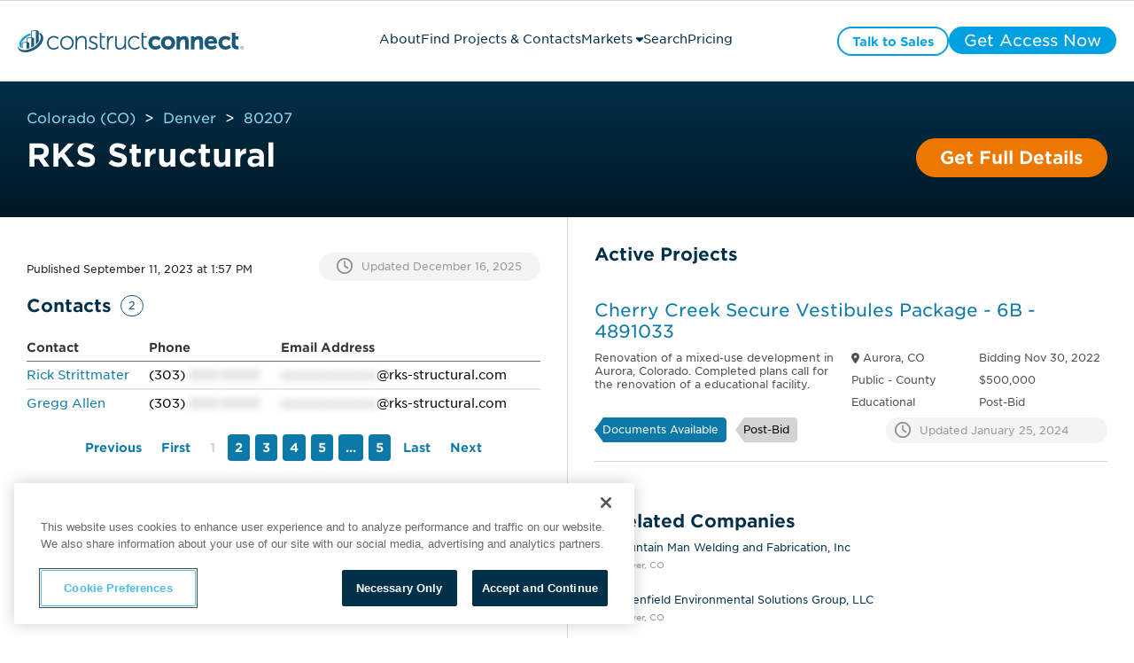

--- FILE ---
content_type: image/svg+xml
request_url: https://21900471.fs1.hubspotusercontent-na1.net/hubfs/21900471/cc-full-color.svg
body_size: 2140
content:
<?xml version="1.0" encoding="UTF-8"?><svg id="Layer_2" xmlns="http://www.w3.org/2000/svg" viewBox="0 0 2000 196.58"><defs><style>.cls-1{fill:#11a0db;}.cls-2{fill:#1c5a7d;}</style></defs><g id="Layer_1-2"><path class="cls-2" d="m1985.01,141.14c8.33,0,14.99,6.74,14.99,15.19s-6.66,15.24-14.99,15.24-14.78-6.7-14.78-15.24,6.61-15.19,14.78-15.19Zm0,28.17c7.12,0,12.56-5.65,12.56-12.98s-5.44-12.94-12.56-12.94-12.31,5.69-12.31,12.94,5.36,12.98,12.31,12.98Zm-4.94-21.14h5.82c2.89,0,4.9,1.93,4.9,4.86,0,2.43-1.55,3.93-3.06,4.31v.08s.17.21.55.92l3.14,6.15h-2.59l-3.27-6.61h-3.14v6.61h-2.34v-16.33Zm5.4,7.87c1.76,0,2.89-1.13,2.89-3.01s-1.13-2.89-2.89-2.89h-3.05v5.9h3.05Z"/><path class="cls-2" d="m185.53,8.28L163.77,0l-44.86,5.44v57.76l-41.39,5.02v35.61l-41.39,5.02v52.54l.42.17c1.69.67,3.31,1.23,4.97,1.71l.85.25v-49.14l35.16-4.27v55.24l.75-.09c7.94-1.01,16.14-2.84,24.36-5.44l.47-.15-.35-47.98-19-7.29v-30.66l35.16-4.27v84.22l.93-.41c5.16-2.28,10.2-4.81,15-7.5,3.07-1.73,6.2-3.63,9.28-5.65l.3-.2-.28-68.88-19-7.29V10.97l35.16-4.27v121.32l1.1-.95c9.76-8.47,18.16-17.76,24.28-26.87l.11-.17-.25-91.75Z"/><path class="cls-1" d="m31.36,104.64l8.97-1.09c1.23-2.39,2.3-4.23,4.07-6.87,9.4-14.03,24-27.63,42.92-38.59,7.77-4.5,18.97-9.35,26.82-12.11v-18.03c-11.8,3.21-27.22,9.42-39.08,16.18C21.44,74.72,4.51,119.09,18.85,145.6c2.23,4.11,7.37,9.32,12.51,12.63v-53.59Z"/><path class="cls-2" d="m220,46.66c-5.72-11.36-16.31-19.09-29.66-23.55l.03,9.02c2.96,2.82,5.51,5.99,7.57,9.57,9.43,16.43,6.66,34.62-3.31,55.18-8.23,16.97-29.8,41.68-59.63,58.42-53.4,29.98-111.34,28.53-129.81-3.92-2.43-4.27-4.03-8.87-4.89-13.69-1.06,11.04.79,21.47,5.98,30.59,20.48,35.98,84.9,37.9,143.94,4.35,51.11-29.05,91.71-82.39,69.79-125.97Z"/><path class="cls-2" d="m354.63,144.05c-.12.15-12.32,15.23-35.53,15.23-26.39,0-45.55-19.72-45.55-46.89s19.16-47.33,45.55-47.33c20.11,0,32.37,13.41,32.49,13.54l1.83,2.05,8.59-11.23-1.18-1.4c-.57-.68-14.4-16.67-41.74-16.67-34.16,0-59.93,26.24-59.93,61.04s25.2,60.6,59.93,60.6c28.44,0,43.36-17.5,43.98-18.24l1.06-1.27-7.51-11.95-2,2.52Z"/><path class="cls-2" d="m435.95,51.34c-33.73,0-60.15,26.42-60.15,60.15s26.42,61.49,60.15,61.49,60.15-27.01,60.15-61.49-26.42-60.15-60.15-60.15Zm0,107.93c-25.66,0-45.77-20.99-45.77-47.78s20.1-46.44,45.77-46.44,45.77,20.4,45.77,46.44-20.11,47.78-45.77,47.78Z"/><path class="cls-2" d="m570.99,51.34c-23.06,0-37.47,13.33-44.65,23.89v-21.21h-13.93v116.28h13.93v-56.8c0-5.8.56-10.57,1.71-14.6,5.36-19.93,23.02-33.85,42.95-33.85,21.09,0,25.21,13.01,25.21,35.49v69.76h13.93v-73.11c0-21.35-4.45-45.85-39.14-45.85Z"/><path class="cls-2" d="m672.9,105.59c-14.2-5.57-26.47-10.39-26.47-22.47,0-13.32,11.87-18.06,22.98-18.06,17.63,0,26.36,9.63,26.44,9.72l1.86,2.14,8.34-11.33-1.17-1.37c-.45-.53-11.23-12.87-34.8-12.87-26.27,0-38.03,16.29-38.03,32.44,0,20.9,18.61,28.2,35.04,34.64,14.17,5.56,26.41,10.36,26.41,22.12,0,12.94-11.76,18.73-23.42,18.73-20.77,0-32.82-13.19-32.94-13.32l-1.75-1.95-8.95,10.61,1.22,1.46c.58.69,14.41,16.9,42.19,16.9,22.03,0,38.03-13.64,38.03-32.44,0-21.23-18.58-28.52-34.98-34.95Z"/><path class="cls-2" d="m740.43,22.96h-13.93v104.62c0,39.37,26.44,43.62,37.81,43.62,3.54,0,5.94-.48,6.04-.5l1.82-.37v-13.39s-2.76.59-2.76.59c-.02,0-1.85.39-4.65.39-9.08,0-24.32-4.03-24.32-31.01v-59.85h31.73v-13.04h-31.73v-31.06Z"/><path class="cls-2" d="m837.75,53.14c-13.43,0-25.41,8.04-33.03,21.6v-20.71h-13.93v116.28h13.93v-50.54c0-8.15,1.12-16.03,3.25-22.82,2.65-8.92,11-29.66,31.12-29.66,2.23,0,4.75.41,4.77.41l2.64.44v-13.9l-1.8-.38c-.14-.03-3.4-.72-6.96-.72Z"/><path class="cls-2" d="m945.49,110.82c0,23.82-16.29,48.45-43.54,48.45-21.09,0-25.21-13.01-25.21-35.49V54.03h-13.93v73.11c0,31.71,12.07,45.85,39.15,45.85,22.33,0,36.44-13.27,43.54-23.82v21.14h13.93V54.03h-13.93v56.8Z"/><path class="cls-2" d="m1071.19,144.05c-.12.15-12.33,15.23-35.54,15.23-26.39,0-45.55-19.72-45.55-46.89s19.15-47.33,45.55-47.33c20.11,0,32.37,13.41,32.49,13.54l1.84,2.04,8.59-11.23-1.18-1.4c-.58-.68-14.41-16.67-41.74-16.67-34.16,0-59.92,26.24-59.92,61.04s25.2,60.6,59.92,60.6c28.45,0,43.36-17.5,43.98-18.24l1.06-1.27-7.51-11.95-2,2.52Z"/><path class="cls-2" d="m1142.66,67.06v-13.04h-31.73v-31.06h-13.93v104.62c0,39.37,26.44,43.62,37.8,43.62,3.54,0,5.94-.48,6.04-.5l1.82-.37v-13.39s-2.76.59-2.76.59c-.02,0-1.85.39-4.65.39-9.08,0-24.32-4.03-24.32-31.01v-59.85h31.73Z"/><path class="cls-2" d="m1251.56,130.85c-.13.13-13.18,13.18-30.35,13.18-20.69,0-31.53-15.97-31.53-31.74,0-18.14,12.9-31.31,30.66-31.31,15.8,0,26.57,10.91,26.68,11.02l2.35,2.42,14.92-23.19-1.25-1.51c-.59-.7-14.69-17.31-44.21-17.31-36.07,0-62.25,25.27-62.25,60.1s26.18,60.1,62.25,60.1c30.33,0,46.5-17.99,47.17-18.76l1.24-1.4-13.16-24.16-2.53,2.57Z"/><path class="cls-2" d="m1331.07,52.4c-35.85,0-62.89,25.84-62.89,60.1s27.13,60.1,63.11,60.1,62.89-25.84,62.89-60.1-27.13-60.1-63.11-60.1Zm30.02,60.1c0,17.97-12.81,31.52-29.8,31.52s-30.02-13.55-30.02-31.52,12.91-31.52,30.02-31.52,29.8,13.55,29.8,31.52Z"/><path class="cls-2" d="m1473.19,52.26c-18.86,0-30.18,9.18-36.26,16.61v-13.81h-31.59v114.82h32.66v-53c0-5.73.57-10.1,1.82-13.83,3.93-12.63,14.25-20.49,26.91-20.49,10.62,0,14.75,5.52,14.75,19.69v67.63h32.44v-73.22c0-29.46-13.71-44.4-40.74-44.4Z"/><path class="cls-2" d="m1600.55,52.26c-18.86,0-30.18,9.18-36.26,16.61v-13.81h-31.59v114.82h32.66v-53c0-5.73.57-10.1,1.82-13.83,3.93-12.63,14.25-20.49,26.91-20.49,10.75,0,14.75,5.34,14.75,19.69v67.63h32.45v-73.22c0-29.46-13.71-44.4-40.74-44.4Z"/><path class="cls-2" d="m1871.89,130.85c-.13.13-13.17,13.18-30.35,13.18-20.69,0-31.52-15.97-31.52-31.74,0-18.14,12.9-31.31,30.66-31.31,15.8,0,26.57,10.91,26.68,11.02l2.35,2.42,14.92-23.19-1.25-1.51c-.59-.7-14.69-17.31-44.21-17.31-36.07,0-62.25,25.27-62.25,60.1s26.18,60.1,62.25,60.1c30.33,0,46.5-17.99,47.17-18.76l1.24-1.4-13.16-24.16-2.53,2.57Z"/><path class="cls-2" d="m1954.31,140.17l-3.23.7s-1.74.36-4.38.36c-7.11,0-19.05-2.33-19.05-17.97v-41.13h26.67v-27.07h-26.67v-31.91h-32.02l-.65,103.55c0,39.68,33.76,43.97,48.27,43.97,5.37,0,8.77-.67,8.91-.7l2.15-.43v-29.37Z"/><path class="cls-2" d="m1710.89,52.31c-34.4,0-58.43,24.73-58.43,60.15s25.93,60.15,61.67,60.15c28.09,0,45.25-15.76,45.96-16.43l1.39-1.3-12.94-24.03-2.32,2c-.13.12-13.6,11.5-30.15,11.5-12.39,0-27.35-6.41-30.26-24.23h79.12l.2-2.25c.03-.3.65-7.49.65-10.8,0-31.72-23.09-54.75-54.9-54.75Zm-23.93,44.07c3.1-11.46,11.45-17.96,23.27-17.96,10.14,0,21.05,6.27,22.75,17.96h-46.02Z"/></g></svg>